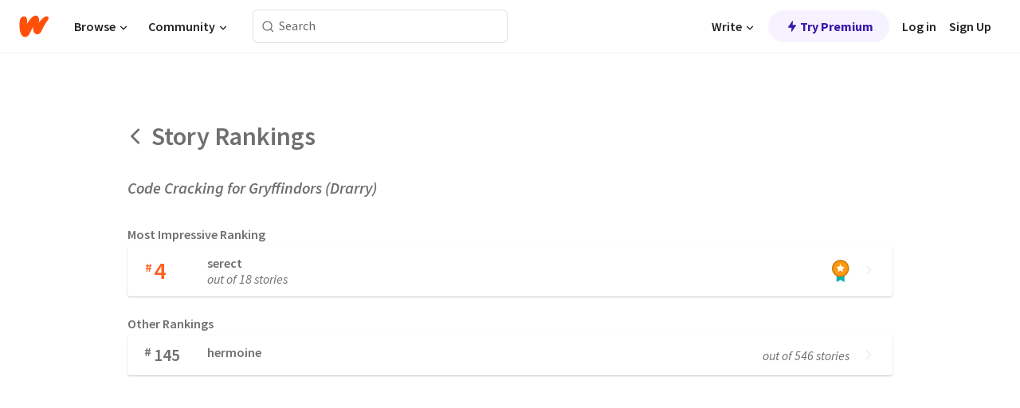

--- FILE ---
content_type: text/javascript
request_url: https://www.wattpad.com/wp-web-assets/build/routes/story_.$storyid.rankings-ZZIOD2GX.js
body_size: 1112
content:
import{a as I}from"/wp-web-assets/build/_shared/chunk-HG6VKKPY.js";import{a as h}from"/wp-web-assets/build/_shared/chunk-W725VDT7.js";import{a as C}from"/wp-web-assets/build/_shared/chunk-NZUR3HR4.js";import{a as S}from"/wp-web-assets/build/_shared/chunk-MKZVYRB5.js";import{R as y}from"/wp-web-assets/build/_shared/chunk-VJNZB2TD.js";import{Q as d}from"/wp-web-assets/build/_shared/chunk-NPBYNEUF.js";import{b as u}from"/wp-web-assets/build/_shared/chunk-3H2OJZL7.js";import{w as k}from"/wp-web-assets/build/_shared/chunk-MGSJQYB4.js";import{a as $,b as s}from"/wp-web-assets/build/_shared/chunk-NFQRDOF2.js";import{e as i}from"/wp-web-assets/build/_shared/chunk-H535LSQH.js";var V=i(S()),M=i(C()),w=i($());var m={"page-container":"Q-EzW",header:"RJWzs","left-arrow":"DisO8","rankings-title":"oCSqw","story-title":"EUMMB","ranking-subtitle":"IBJDf"};var t={"card-container":"Pjswl","left-side":"_9PcAa","right-side":"FzlH8","top-rank":"be3zS",rank:"mHodx","rank-symbol":"bqSIn","top-rank-symbol":"VQQYS","rank-count":"_4Oy04","top-rank-count":"_3Bvnd","category-info":"EcQKd","category-label":"dpJXw","top-category-label":"_6VbMF","rank-total":"O0VQN","card-arrow":"YzdGV"};var F=Intl.NumberFormat("en",{notation:"compact",minimumSignificantDigits:2,maximumSignificantDigits:3}),g=r=>F.format(r);var e=i(s()),D=({rank:r,category:a,rankTotal:l,siteRoot:p,t:c})=>(0,e.jsxs)("a",{className:t["card-container"],href:`${p}/stories/${a}/hot`,children:[(0,e.jsxs)("div",{className:t["left-side"],children:[(0,e.jsxs)("div",{className:t["top-rank"],children:[(0,e.jsx)("span",{className:t["top-rank-symbol"],children:"#"}),(0,e.jsx)("div",{className:t["top-rank-count"],children:r})]}),(0,e.jsxs)("div",{className:t["category-info"],children:[(0,e.jsx)("div",{className:t["top-category-label"],children:a}),(0,e.jsx)("div",{className:t["rank-total"],children:c("out of %s stories",g(l))})]})]}),(0,e.jsxs)("div",{className:t["right-side"],children:[(0,e.jsx)("img",{src:"/wp-web-assets/images/ranking-medal.png",width:"22",height:"28","aria-hidden":"true"}),(0,e.jsx)("div",{className:t["card-arrow"],children:(0,e.jsx)(d,{name:"chevronRight",height:"14",strokeColor:"var(--wp-neutral-3)",fill:"var(--wp-neutral-3)"})})]})]}),N=D;var n=i(s()),_=({rank:r,category:a,rankTotal:l,siteRoot:p,t:c})=>(0,n.jsxs)("a",{className:t["card-container"],href:`${p}/stories/${a}/hot`,children:[(0,n.jsxs)("div",{className:t["left-side"],children:[(0,n.jsxs)("div",{className:t.rank,children:[(0,n.jsx)("span",{className:t["rank-symbol"],children:"#"}),(0,n.jsx)("div",{className:t["rank-count"],children:r})]}),(0,n.jsx)("div",{className:t["category-label"],children:a})]}),(0,n.jsxs)("div",{className:t["right-side"],children:[(0,n.jsx)("div",{className:t["rank-total"],children:c("out of %s stories",g(l))}),(0,n.jsx)("div",{className:t["card-arrow"],children:(0,n.jsx)(d,{name:"chevronRight",height:"14",strokeColor:"var(--wp-neutral-3)",fill:"var(--wp-neutral-3)"})})]})]}),R=_;var o=i(s());function v(){let{t:r}=u(),{tagRankings:a,storyTitle:l,storyId:p,siteRoot:c}=k();return(0,o.jsx)(o.Fragment,{children:(0,o.jsxs)("div",{className:m["page-container"],children:[(0,o.jsxs)("div",{className:m.header,children:[(0,o.jsx)("a",{className:m["left-arrow"],href:`${c}/story/${p}`,"aria-label":r("Back"),children:(0,o.jsx)(d,{name:"chevronLeft",height:"22",strokeColor:"var(--wp-neutral-2)",fill:"var(--wp-neutral-2)"})}),(0,o.jsx)("div",{className:m["rankings-title"],children:r("Story Rankings")})]}),(0,o.jsx)("div",{className:m["story-title"],children:l}),(0,o.jsx)("div",{className:m["ranking-subtitle"],children:r("Most Impressive Ranking")}),(0,o.jsx)(N,{rank:a[0].rank,category:a[0].name,rankTotal:a[0].total,siteRoot:c,t:r}),(0,o.jsx)("div",{className:m["ranking-subtitle"],children:r("Other Rankings")}),a.slice(1,a.length).map(f=>(0,o.jsx)(R,{rank:f.rank,category:f.name,rankTotal:f.total,siteRoot:c,t:r},`ranking-${f.rank}-${f.name}`))]})})}var T=i(I());var x=i(s());function z(r,a,l){return`${l}/story/${r}-${h(a)}`}var E=r=>{let{data:a}=r;return a?(0,T.metaV1)(r,{title:a.title,canonical:{tagName:"link",rel:"canonical",href:z(a.storyId,a.storyTitle,a.siteRoot)}}):[]};function b(){return(0,w.useEffect)(()=>{y("rankings")},[]),(0,x.jsx)(v,{})}export{b as default,E as meta};
